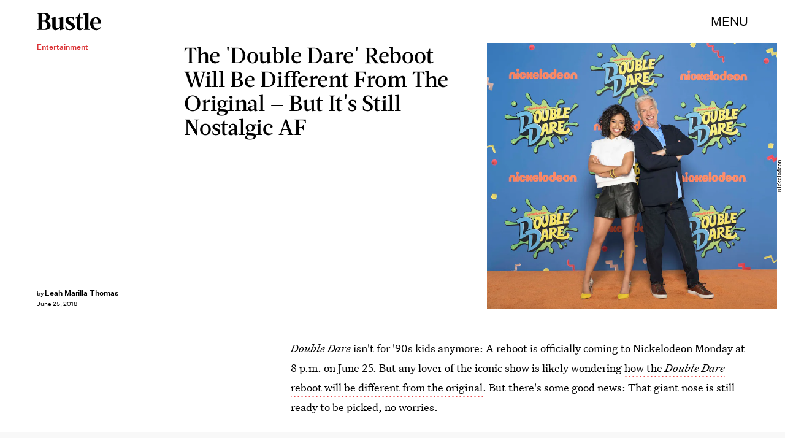

--- FILE ---
content_type: text/html; charset=utf-8
request_url: https://www.google.com/recaptcha/api2/aframe
body_size: 266
content:
<!DOCTYPE HTML><html><head><meta http-equiv="content-type" content="text/html; charset=UTF-8"></head><body><script nonce="uztYhDsDpYz_Oe99zTQpuw">/** Anti-fraud and anti-abuse applications only. See google.com/recaptcha */ try{var clients={'sodar':'https://pagead2.googlesyndication.com/pagead/sodar?'};window.addEventListener("message",function(a){try{if(a.source===window.parent){var b=JSON.parse(a.data);var c=clients[b['id']];if(c){var d=document.createElement('img');d.src=c+b['params']+'&rc='+(localStorage.getItem("rc::a")?sessionStorage.getItem("rc::b"):"");window.document.body.appendChild(d);sessionStorage.setItem("rc::e",parseInt(sessionStorage.getItem("rc::e")||0)+1);localStorage.setItem("rc::h",'1764044649032');}}}catch(b){}});window.parent.postMessage("_grecaptcha_ready", "*");}catch(b){}</script></body></html>